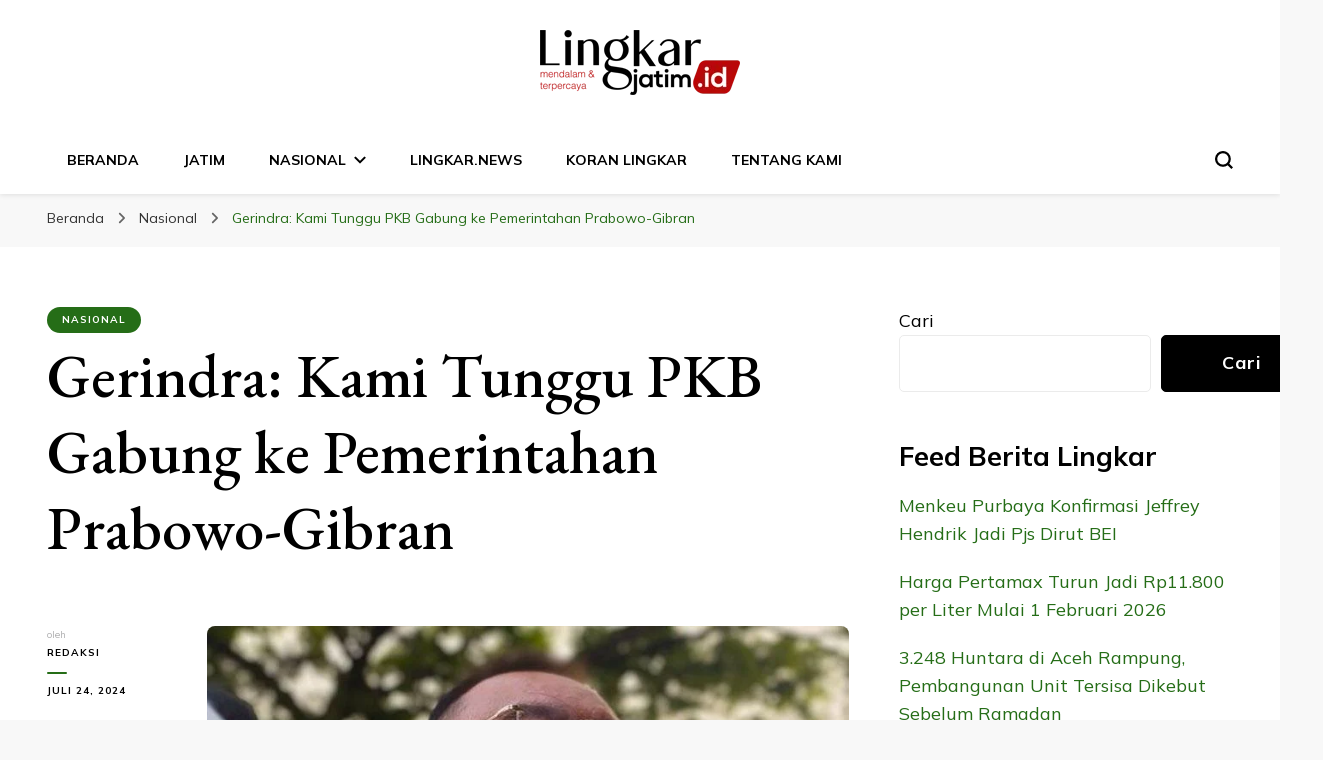

--- FILE ---
content_type: text/html; charset=UTF-8
request_url: https://lingkarjatim.id/nasional/gerindra-kami-tunggu-pkb-gabung-ke-pemerintahan-prabowo-gibran/
body_size: 23672
content:
    <!DOCTYPE html>
    <html lang="id" prefix="og: https://ogp.me/ns#">
    <head itemscope itemtype="http://schema.org/WebSite">
	    <meta charset="UTF-8">
    <meta name="viewport" content="width=device-width, initial-scale=1">
    <link rel="profile" href="http://gmpg.org/xfn/11">
    <script type="text/javascript">
/* <![CDATA[ */
(()=>{var e={};e.g=function(){if("object"==typeof globalThis)return globalThis;try{return this||new Function("return this")()}catch(e){if("object"==typeof window)return window}}(),function({ampUrl:n,isCustomizePreview:t,isAmpDevMode:r,noampQueryVarName:o,noampQueryVarValue:s,disabledStorageKey:i,mobileUserAgents:a,regexRegex:c}){if("undefined"==typeof sessionStorage)return;const d=new RegExp(c);if(!a.some((e=>{const n=e.match(d);return!(!n||!new RegExp(n[1],n[2]).test(navigator.userAgent))||navigator.userAgent.includes(e)})))return;e.g.addEventListener("DOMContentLoaded",(()=>{const e=document.getElementById("amp-mobile-version-switcher");if(!e)return;e.hidden=!1;const n=e.querySelector("a[href]");n&&n.addEventListener("click",(()=>{sessionStorage.removeItem(i)}))}));const g=r&&["paired-browsing-non-amp","paired-browsing-amp"].includes(window.name);if(sessionStorage.getItem(i)||t||g)return;const u=new URL(location.href),m=new URL(n);m.hash=u.hash,u.searchParams.has(o)&&s===u.searchParams.get(o)?sessionStorage.setItem(i,"1"):m.href!==u.href&&(window.stop(),location.replace(m.href))}({"ampUrl":"https:\/\/lingkarjatim.id\/nasional\/gerindra-kami-tunggu-pkb-gabung-ke-pemerintahan-prabowo-gibran\/?amp=1","noampQueryVarName":"noamp","noampQueryVarValue":"mobile","disabledStorageKey":"amp_mobile_redirect_disabled","mobileUserAgents":["Mobile","Android","Silk\/","Kindle","BlackBerry","Opera Mini","Opera Mobi"],"regexRegex":"^\\\/((?:.|\\n)+)\\\/([i]*)$","isCustomizePreview":false,"isAmpDevMode":false})})();
/* ]]> */
</script>

<!-- Optimasi Mesin Pencari oleh Rank Math - https://rankmath.com/ -->
<title>Gerindra: Kami Tunggu PKB Gabung ke Pemerintahan Prabowo-Gibran - LINGKAR JATIM</title>
<meta name="description" content="Jakarta, Lingkar.news – Ketua Harian Partai Gerindra Sufmi Dasco Ahmad mengaku bahwa partainya menunggu Partai Kebangkitan Bangsa (PKB) untuk bergabung ke"/>
<meta name="robots" content="follow, index, max-snippet:-1, max-video-preview:-1, max-image-preview:large"/>
<link rel="canonical" href="https://lingkarjatim.id/nasional/gerindra-kami-tunggu-pkb-gabung-ke-pemerintahan-prabowo-gibran/" />
<meta property="og:locale" content="id_ID" />
<meta property="og:type" content="article" />
<meta property="og:title" content="Gerindra: Kami Tunggu PKB Gabung ke Pemerintahan Prabowo-Gibran - LINGKAR JATIM" />
<meta property="og:description" content="Jakarta, Lingkar.news – Ketua Harian Partai Gerindra Sufmi Dasco Ahmad mengaku bahwa partainya menunggu Partai Kebangkitan Bangsa (PKB) untuk bergabung ke" />
<meta property="og:url" content="https://lingkarjatim.id/nasional/gerindra-kami-tunggu-pkb-gabung-ke-pemerintahan-prabowo-gibran/" />
<meta property="og:site_name" content="lingkarjatim.id" />
<meta property="article:publisher" content="https://www.facebook.com/lingkarjateng.id" />
<meta property="article:tag" content="Berita Jatim" />
<meta property="article:tag" content="Jatim hari Ini" />
<meta property="article:tag" content="Lingkar Jatim" />
<meta property="article:section" content="Nasional" />
<meta property="og:image" content="https://lingkarjatim.id/wp-content/uploads/2024/07/Sufmi-Dasco-Ahmad-saat-ditemui-di-kediaman-Ketua-Umum-Gerindra.jpg" />
<meta property="og:image:secure_url" content="https://lingkarjatim.id/wp-content/uploads/2024/07/Sufmi-Dasco-Ahmad-saat-ditemui-di-kediaman-Ketua-Umum-Gerindra.jpg" />
<meta property="og:image:width" content="750" />
<meta property="og:image:height" content="536" />
<meta property="og:image:alt" content="Gerindra: Kami Tunggu PKB Gabung ke Pemerintahan Prabowo-Gibran" />
<meta property="og:image:type" content="image/jpeg" />
<meta property="article:published_time" content="2024-07-24T22:00:06+07:00" />
<meta name="twitter:card" content="summary_large_image" />
<meta name="twitter:title" content="Gerindra: Kami Tunggu PKB Gabung ke Pemerintahan Prabowo-Gibran - LINGKAR JATIM" />
<meta name="twitter:description" content="Jakarta, Lingkar.news – Ketua Harian Partai Gerindra Sufmi Dasco Ahmad mengaku bahwa partainya menunggu Partai Kebangkitan Bangsa (PKB) untuk bergabung ke" />
<meta name="twitter:image" content="https://lingkarjatim.id/wp-content/uploads/2024/07/Sufmi-Dasco-Ahmad-saat-ditemui-di-kediaman-Ketua-Umum-Gerindra.jpg" />
<meta name="twitter:label1" content="Ditulis oleh" />
<meta name="twitter:data1" content="Redaksi" />
<meta name="twitter:label2" content="Waktunya membaca" />
<meta name="twitter:data2" content="1 menit" />
<script type="application/ld+json" class="rank-math-schema">{"@context":"https://schema.org","@graph":[{"@type":"Place","@id":"https://lingkarjatim.id/#place","geo":{"@type":"GeoCoordinates","latitude":"-6.9689556","longitude":"111.4168525"},"hasMap":"https://www.google.com/maps/search/?api=1&amp;query=-6.9689556,111.4168525","address":{"@type":"PostalAddress","streetAddress":"Jl. G.Sumbing No.1, Tempelan, Kecamatan Blora","addressLocality":"Kabupaten Blora","addressRegion":"Jawa Tengah","postalCode":"58211","addressCountry":"Indonesia"}},{"@type":["NewsMediaOrganization","Organization"],"@id":"https://lingkarjatim.id/#organization","name":"PT. Lingkar Madani Pers","url":"https://lingkarjatim.id","sameAs":["https://www.facebook.com/lingkarjateng.id"],"email":"seolingkarmedia@gmail.com","address":{"@type":"PostalAddress","streetAddress":"Jl. G.Sumbing No.1, Tempelan, Kecamatan Blora","addressLocality":"Kabupaten Blora","addressRegion":"Jawa Tengah","postalCode":"58211","addressCountry":"Indonesia"},"logo":{"@type":"ImageObject","@id":"https://lingkarjatim.id/#logo","url":"https://lingkarjatim.id/wp-content/uploads/2023/02/cropped-logo-lingkarjatim.png","contentUrl":"https://lingkarjatim.id/wp-content/uploads/2023/02/cropped-logo-lingkarjatim.png","caption":"lingkarjatim.id","inLanguage":"id","width":"200","height":"65"},"contactPoint":[{"@type":"ContactPoint","telephone":"+6285755448567","contactType":"sales"}],"location":{"@id":"https://lingkarjatim.id/#place"}},{"@type":"WebSite","@id":"https://lingkarjatim.id/#website","url":"https://lingkarjatim.id","name":"lingkarjatim.id","alternateName":"Lingkar","publisher":{"@id":"https://lingkarjatim.id/#organization"},"inLanguage":"id"},{"@type":"ImageObject","@id":"https://lingkarjatim.id/wp-content/uploads/2024/07/Sufmi-Dasco-Ahmad-saat-ditemui-di-kediaman-Ketua-Umum-Gerindra.jpg","url":"https://lingkarjatim.id/wp-content/uploads/2024/07/Sufmi-Dasco-Ahmad-saat-ditemui-di-kediaman-Ketua-Umum-Gerindra.jpg","width":"750","height":"536","inLanguage":"id"},{"@type":"BreadcrumbList","@id":"https://lingkarjatim.id/nasional/gerindra-kami-tunggu-pkb-gabung-ke-pemerintahan-prabowo-gibran/#breadcrumb","itemListElement":[{"@type":"ListItem","position":"1","item":{"@id":"https://lingkarjatim.id","name":"Home"}},{"@type":"ListItem","position":"2","item":{"@id":"https://lingkarjatim.id/nasional/","name":"Nasional"}},{"@type":"ListItem","position":"3","item":{"@id":"https://lingkarjatim.id/nasional/gerindra-kami-tunggu-pkb-gabung-ke-pemerintahan-prabowo-gibran/","name":"Gerindra: Kami Tunggu PKB Gabung ke Pemerintahan Prabowo-Gibran"}}]},{"@type":"WebPage","@id":"https://lingkarjatim.id/nasional/gerindra-kami-tunggu-pkb-gabung-ke-pemerintahan-prabowo-gibran/#webpage","url":"https://lingkarjatim.id/nasional/gerindra-kami-tunggu-pkb-gabung-ke-pemerintahan-prabowo-gibran/","name":"Gerindra: Kami Tunggu PKB Gabung ke Pemerintahan Prabowo-Gibran - LINGKAR JATIM","datePublished":"2024-07-24T22:00:06+07:00","dateModified":"2024-07-24T22:00:06+07:00","isPartOf":{"@id":"https://lingkarjatim.id/#website"},"primaryImageOfPage":{"@id":"https://lingkarjatim.id/wp-content/uploads/2024/07/Sufmi-Dasco-Ahmad-saat-ditemui-di-kediaman-Ketua-Umum-Gerindra.jpg"},"inLanguage":"id","breadcrumb":{"@id":"https://lingkarjatim.id/nasional/gerindra-kami-tunggu-pkb-gabung-ke-pemerintahan-prabowo-gibran/#breadcrumb"}},{"@type":"Person","@id":"https://lingkarjatim.id/author/anasmakrufgmail-com/","name":"Redaksi","url":"https://lingkarjatim.id/author/anasmakrufgmail-com/","image":{"@type":"ImageObject","@id":"https://secure.gravatar.com/avatar/2acd1788dce4a1572e61f34a5e02fa7e8cdc4a2f2eaa5c81d93f2fa98dfad430?s=96&amp;d=mm&amp;r=g","url":"https://secure.gravatar.com/avatar/2acd1788dce4a1572e61f34a5e02fa7e8cdc4a2f2eaa5c81d93f2fa98dfad430?s=96&amp;d=mm&amp;r=g","caption":"Redaksi","inLanguage":"id"},"sameAs":["http://lingkarjatim.id"],"worksFor":{"@id":"https://lingkarjatim.id/#organization"}},{"@type":"NewsArticle","headline":"Gerindra: Kami Tunggu PKB Gabung ke Pemerintahan Prabowo-Gibran - LINGKAR JATIM","datePublished":"2024-07-24T22:00:06+07:00","dateModified":"2024-07-24T22:00:06+07:00","articleSection":"Nasional","author":{"@id":"https://lingkarjatim.id/author/anasmakrufgmail-com/","name":"Redaksi"},"publisher":{"@id":"https://lingkarjatim.id/#organization"},"description":"Jakarta, Lingkar.news \u2013 Ketua Harian Partai Gerindra Sufmi Dasco Ahmad mengaku bahwa partainya menunggu Partai Kebangkitan Bangsa (PKB) untuk bergabung ke","name":"Gerindra: Kami Tunggu PKB Gabung ke Pemerintahan Prabowo-Gibran - LINGKAR JATIM","@id":"https://lingkarjatim.id/nasional/gerindra-kami-tunggu-pkb-gabung-ke-pemerintahan-prabowo-gibran/#richSnippet","isPartOf":{"@id":"https://lingkarjatim.id/nasional/gerindra-kami-tunggu-pkb-gabung-ke-pemerintahan-prabowo-gibran/#webpage"},"image":{"@id":"https://lingkarjatim.id/wp-content/uploads/2024/07/Sufmi-Dasco-Ahmad-saat-ditemui-di-kediaman-Ketua-Umum-Gerindra.jpg"},"inLanguage":"id","mainEntityOfPage":{"@id":"https://lingkarjatim.id/nasional/gerindra-kami-tunggu-pkb-gabung-ke-pemerintahan-prabowo-gibran/#webpage"}}]}</script>
<!-- /Plugin WordPress Rank Math SEO -->

<link rel='dns-prefetch' href='//stats.wp.com' />
<link rel='dns-prefetch' href='//fonts.googleapis.com' />
<link rel="alternate" type="application/rss+xml" title="LINGKAR JATIM &raquo; Feed" href="https://lingkarjatim.id/feed/" />
<link rel="alternate" type="application/rss+xml" title="LINGKAR JATIM &raquo; Umpan Komentar" href="https://lingkarjatim.id/comments/feed/" />
<link rel="alternate" title="oEmbed (JSON)" type="application/json+oembed" href="https://lingkarjatim.id/wp-json/oembed/1.0/embed?url=https%3A%2F%2Flingkarjatim.id%2Fnasional%2Fgerindra-kami-tunggu-pkb-gabung-ke-pemerintahan-prabowo-gibran%2F" />
<link rel="alternate" title="oEmbed (XML)" type="text/xml+oembed" href="https://lingkarjatim.id/wp-json/oembed/1.0/embed?url=https%3A%2F%2Flingkarjatim.id%2Fnasional%2Fgerindra-kami-tunggu-pkb-gabung-ke-pemerintahan-prabowo-gibran%2F&#038;format=xml" />
<style id='wp-img-auto-sizes-contain-inline-css' type='text/css'>
img:is([sizes=auto i],[sizes^="auto," i]){contain-intrinsic-size:3000px 1500px}
/*# sourceURL=wp-img-auto-sizes-contain-inline-css */
</style>
<style id='wp-emoji-styles-inline-css' type='text/css'>

	img.wp-smiley, img.emoji {
		display: inline !important;
		border: none !important;
		box-shadow: none !important;
		height: 1em !important;
		width: 1em !important;
		margin: 0 0.07em !important;
		vertical-align: -0.1em !important;
		background: none !important;
		padding: 0 !important;
	}
/*# sourceURL=wp-emoji-styles-inline-css */
</style>
<style id='wp-block-library-inline-css' type='text/css'>
:root{--wp-block-synced-color:#7a00df;--wp-block-synced-color--rgb:122,0,223;--wp-bound-block-color:var(--wp-block-synced-color);--wp-editor-canvas-background:#ddd;--wp-admin-theme-color:#007cba;--wp-admin-theme-color--rgb:0,124,186;--wp-admin-theme-color-darker-10:#006ba1;--wp-admin-theme-color-darker-10--rgb:0,107,160.5;--wp-admin-theme-color-darker-20:#005a87;--wp-admin-theme-color-darker-20--rgb:0,90,135;--wp-admin-border-width-focus:2px}@media (min-resolution:192dpi){:root{--wp-admin-border-width-focus:1.5px}}.wp-element-button{cursor:pointer}:root .has-very-light-gray-background-color{background-color:#eee}:root .has-very-dark-gray-background-color{background-color:#313131}:root .has-very-light-gray-color{color:#eee}:root .has-very-dark-gray-color{color:#313131}:root .has-vivid-green-cyan-to-vivid-cyan-blue-gradient-background{background:linear-gradient(135deg,#00d084,#0693e3)}:root .has-purple-crush-gradient-background{background:linear-gradient(135deg,#34e2e4,#4721fb 50%,#ab1dfe)}:root .has-hazy-dawn-gradient-background{background:linear-gradient(135deg,#faaca8,#dad0ec)}:root .has-subdued-olive-gradient-background{background:linear-gradient(135deg,#fafae1,#67a671)}:root .has-atomic-cream-gradient-background{background:linear-gradient(135deg,#fdd79a,#004a59)}:root .has-nightshade-gradient-background{background:linear-gradient(135deg,#330968,#31cdcf)}:root .has-midnight-gradient-background{background:linear-gradient(135deg,#020381,#2874fc)}:root{--wp--preset--font-size--normal:16px;--wp--preset--font-size--huge:42px}.has-regular-font-size{font-size:1em}.has-larger-font-size{font-size:2.625em}.has-normal-font-size{font-size:var(--wp--preset--font-size--normal)}.has-huge-font-size{font-size:var(--wp--preset--font-size--huge)}.has-text-align-center{text-align:center}.has-text-align-left{text-align:left}.has-text-align-right{text-align:right}.has-fit-text{white-space:nowrap!important}#end-resizable-editor-section{display:none}.aligncenter{clear:both}.items-justified-left{justify-content:flex-start}.items-justified-center{justify-content:center}.items-justified-right{justify-content:flex-end}.items-justified-space-between{justify-content:space-between}.screen-reader-text{border:0;clip-path:inset(50%);height:1px;margin:-1px;overflow:hidden;padding:0;position:absolute;width:1px;word-wrap:normal!important}.screen-reader-text:focus{background-color:#ddd;clip-path:none;color:#444;display:block;font-size:1em;height:auto;left:5px;line-height:normal;padding:15px 23px 14px;text-decoration:none;top:5px;width:auto;z-index:100000}html :where(.has-border-color){border-style:solid}html :where([style*=border-top-color]){border-top-style:solid}html :where([style*=border-right-color]){border-right-style:solid}html :where([style*=border-bottom-color]){border-bottom-style:solid}html :where([style*=border-left-color]){border-left-style:solid}html :where([style*=border-width]){border-style:solid}html :where([style*=border-top-width]){border-top-style:solid}html :where([style*=border-right-width]){border-right-style:solid}html :where([style*=border-bottom-width]){border-bottom-style:solid}html :where([style*=border-left-width]){border-left-style:solid}html :where(img[class*=wp-image-]){height:auto;max-width:100%}:where(figure){margin:0 0 1em}html :where(.is-position-sticky){--wp-admin--admin-bar--position-offset:var(--wp-admin--admin-bar--height,0px)}@media screen and (max-width:600px){html :where(.is-position-sticky){--wp-admin--admin-bar--position-offset:0px}}

/*# sourceURL=wp-block-library-inline-css */
</style><style id='wp-block-archives-inline-css' type='text/css'>
.wp-block-archives{box-sizing:border-box}.wp-block-archives-dropdown label{display:block}
/*# sourceURL=https://lingkarjatim.id/wp-includes/blocks/archives/style.min.css */
</style>
<style id='wp-block-heading-inline-css' type='text/css'>
h1:where(.wp-block-heading).has-background,h2:where(.wp-block-heading).has-background,h3:where(.wp-block-heading).has-background,h4:where(.wp-block-heading).has-background,h5:where(.wp-block-heading).has-background,h6:where(.wp-block-heading).has-background{padding:1.25em 2.375em}h1.has-text-align-left[style*=writing-mode]:where([style*=vertical-lr]),h1.has-text-align-right[style*=writing-mode]:where([style*=vertical-rl]),h2.has-text-align-left[style*=writing-mode]:where([style*=vertical-lr]),h2.has-text-align-right[style*=writing-mode]:where([style*=vertical-rl]),h3.has-text-align-left[style*=writing-mode]:where([style*=vertical-lr]),h3.has-text-align-right[style*=writing-mode]:where([style*=vertical-rl]),h4.has-text-align-left[style*=writing-mode]:where([style*=vertical-lr]),h4.has-text-align-right[style*=writing-mode]:where([style*=vertical-rl]),h5.has-text-align-left[style*=writing-mode]:where([style*=vertical-lr]),h5.has-text-align-right[style*=writing-mode]:where([style*=vertical-rl]),h6.has-text-align-left[style*=writing-mode]:where([style*=vertical-lr]),h6.has-text-align-right[style*=writing-mode]:where([style*=vertical-rl]){rotate:180deg}
/*# sourceURL=https://lingkarjatim.id/wp-includes/blocks/heading/style.min.css */
</style>
<style id='wp-block-latest-posts-inline-css' type='text/css'>
.wp-block-latest-posts{box-sizing:border-box}.wp-block-latest-posts.alignleft{margin-right:2em}.wp-block-latest-posts.alignright{margin-left:2em}.wp-block-latest-posts.wp-block-latest-posts__list{list-style:none}.wp-block-latest-posts.wp-block-latest-posts__list li{clear:both;overflow-wrap:break-word}.wp-block-latest-posts.is-grid{display:flex;flex-wrap:wrap}.wp-block-latest-posts.is-grid li{margin:0 1.25em 1.25em 0;width:100%}@media (min-width:600px){.wp-block-latest-posts.columns-2 li{width:calc(50% - .625em)}.wp-block-latest-posts.columns-2 li:nth-child(2n){margin-right:0}.wp-block-latest-posts.columns-3 li{width:calc(33.33333% - .83333em)}.wp-block-latest-posts.columns-3 li:nth-child(3n){margin-right:0}.wp-block-latest-posts.columns-4 li{width:calc(25% - .9375em)}.wp-block-latest-posts.columns-4 li:nth-child(4n){margin-right:0}.wp-block-latest-posts.columns-5 li{width:calc(20% - 1em)}.wp-block-latest-posts.columns-5 li:nth-child(5n){margin-right:0}.wp-block-latest-posts.columns-6 li{width:calc(16.66667% - 1.04167em)}.wp-block-latest-posts.columns-6 li:nth-child(6n){margin-right:0}}:root :where(.wp-block-latest-posts.is-grid){padding:0}:root :where(.wp-block-latest-posts.wp-block-latest-posts__list){padding-left:0}.wp-block-latest-posts__post-author,.wp-block-latest-posts__post-date{display:block;font-size:.8125em}.wp-block-latest-posts__post-excerpt,.wp-block-latest-posts__post-full-content{margin-bottom:1em;margin-top:.5em}.wp-block-latest-posts__featured-image a{display:inline-block}.wp-block-latest-posts__featured-image img{height:auto;max-width:100%;width:auto}.wp-block-latest-posts__featured-image.alignleft{float:left;margin-right:1em}.wp-block-latest-posts__featured-image.alignright{float:right;margin-left:1em}.wp-block-latest-posts__featured-image.aligncenter{margin-bottom:1em;text-align:center}
/*# sourceURL=https://lingkarjatim.id/wp-includes/blocks/latest-posts/style.min.css */
</style>
<style id='wp-block-rss-inline-css' type='text/css'>
ul.wp-block-rss.alignleft{margin-right:2em}ul.wp-block-rss.alignright{margin-left:2em}ul.wp-block-rss.is-grid{display:flex;flex-wrap:wrap;padding:0}ul.wp-block-rss.is-grid li{margin:0 1em 1em 0;width:100%}@media (min-width:600px){ul.wp-block-rss.columns-2 li{width:calc(50% - 1em)}ul.wp-block-rss.columns-3 li{width:calc(33.33333% - 1em)}ul.wp-block-rss.columns-4 li{width:calc(25% - 1em)}ul.wp-block-rss.columns-5 li{width:calc(20% - 1em)}ul.wp-block-rss.columns-6 li{width:calc(16.66667% - 1em)}}.wp-block-rss__item-author,.wp-block-rss__item-publish-date{display:block;font-size:.8125em}.wp-block-rss{box-sizing:border-box;list-style:none;padding:0}
/*# sourceURL=https://lingkarjatim.id/wp-includes/blocks/rss/style.min.css */
</style>
<style id='wp-block-search-inline-css' type='text/css'>
.wp-block-search__button{margin-left:10px;word-break:normal}.wp-block-search__button.has-icon{line-height:0}.wp-block-search__button svg{height:1.25em;min-height:24px;min-width:24px;width:1.25em;fill:currentColor;vertical-align:text-bottom}:where(.wp-block-search__button){border:1px solid #ccc;padding:6px 10px}.wp-block-search__inside-wrapper{display:flex;flex:auto;flex-wrap:nowrap;max-width:100%}.wp-block-search__label{width:100%}.wp-block-search.wp-block-search__button-only .wp-block-search__button{box-sizing:border-box;display:flex;flex-shrink:0;justify-content:center;margin-left:0;max-width:100%}.wp-block-search.wp-block-search__button-only .wp-block-search__inside-wrapper{min-width:0!important;transition-property:width}.wp-block-search.wp-block-search__button-only .wp-block-search__input{flex-basis:100%;transition-duration:.3s}.wp-block-search.wp-block-search__button-only.wp-block-search__searchfield-hidden,.wp-block-search.wp-block-search__button-only.wp-block-search__searchfield-hidden .wp-block-search__inside-wrapper{overflow:hidden}.wp-block-search.wp-block-search__button-only.wp-block-search__searchfield-hidden .wp-block-search__input{border-left-width:0!important;border-right-width:0!important;flex-basis:0;flex-grow:0;margin:0;min-width:0!important;padding-left:0!important;padding-right:0!important;width:0!important}:where(.wp-block-search__input){appearance:none;border:1px solid #949494;flex-grow:1;font-family:inherit;font-size:inherit;font-style:inherit;font-weight:inherit;letter-spacing:inherit;line-height:inherit;margin-left:0;margin-right:0;min-width:3rem;padding:8px;text-decoration:unset!important;text-transform:inherit}:where(.wp-block-search__button-inside .wp-block-search__inside-wrapper){background-color:#fff;border:1px solid #949494;box-sizing:border-box;padding:4px}:where(.wp-block-search__button-inside .wp-block-search__inside-wrapper) .wp-block-search__input{border:none;border-radius:0;padding:0 4px}:where(.wp-block-search__button-inside .wp-block-search__inside-wrapper) .wp-block-search__input:focus{outline:none}:where(.wp-block-search__button-inside .wp-block-search__inside-wrapper) :where(.wp-block-search__button){padding:4px 8px}.wp-block-search.aligncenter .wp-block-search__inside-wrapper{margin:auto}.wp-block[data-align=right] .wp-block-search.wp-block-search__button-only .wp-block-search__inside-wrapper{float:right}
/*# sourceURL=https://lingkarjatim.id/wp-includes/blocks/search/style.min.css */
</style>
<style id='wp-block-group-inline-css' type='text/css'>
.wp-block-group{box-sizing:border-box}:where(.wp-block-group.wp-block-group-is-layout-constrained){position:relative}
/*# sourceURL=https://lingkarjatim.id/wp-includes/blocks/group/style.min.css */
</style>
<style id='global-styles-inline-css' type='text/css'>
:root{--wp--preset--aspect-ratio--square: 1;--wp--preset--aspect-ratio--4-3: 4/3;--wp--preset--aspect-ratio--3-4: 3/4;--wp--preset--aspect-ratio--3-2: 3/2;--wp--preset--aspect-ratio--2-3: 2/3;--wp--preset--aspect-ratio--16-9: 16/9;--wp--preset--aspect-ratio--9-16: 9/16;--wp--preset--color--black: #000000;--wp--preset--color--cyan-bluish-gray: #abb8c3;--wp--preset--color--white: #ffffff;--wp--preset--color--pale-pink: #f78da7;--wp--preset--color--vivid-red: #cf2e2e;--wp--preset--color--luminous-vivid-orange: #ff6900;--wp--preset--color--luminous-vivid-amber: #fcb900;--wp--preset--color--light-green-cyan: #7bdcb5;--wp--preset--color--vivid-green-cyan: #00d084;--wp--preset--color--pale-cyan-blue: #8ed1fc;--wp--preset--color--vivid-cyan-blue: #0693e3;--wp--preset--color--vivid-purple: #9b51e0;--wp--preset--gradient--vivid-cyan-blue-to-vivid-purple: linear-gradient(135deg,rgb(6,147,227) 0%,rgb(155,81,224) 100%);--wp--preset--gradient--light-green-cyan-to-vivid-green-cyan: linear-gradient(135deg,rgb(122,220,180) 0%,rgb(0,208,130) 100%);--wp--preset--gradient--luminous-vivid-amber-to-luminous-vivid-orange: linear-gradient(135deg,rgb(252,185,0) 0%,rgb(255,105,0) 100%);--wp--preset--gradient--luminous-vivid-orange-to-vivid-red: linear-gradient(135deg,rgb(255,105,0) 0%,rgb(207,46,46) 100%);--wp--preset--gradient--very-light-gray-to-cyan-bluish-gray: linear-gradient(135deg,rgb(238,238,238) 0%,rgb(169,184,195) 100%);--wp--preset--gradient--cool-to-warm-spectrum: linear-gradient(135deg,rgb(74,234,220) 0%,rgb(151,120,209) 20%,rgb(207,42,186) 40%,rgb(238,44,130) 60%,rgb(251,105,98) 80%,rgb(254,248,76) 100%);--wp--preset--gradient--blush-light-purple: linear-gradient(135deg,rgb(255,206,236) 0%,rgb(152,150,240) 100%);--wp--preset--gradient--blush-bordeaux: linear-gradient(135deg,rgb(254,205,165) 0%,rgb(254,45,45) 50%,rgb(107,0,62) 100%);--wp--preset--gradient--luminous-dusk: linear-gradient(135deg,rgb(255,203,112) 0%,rgb(199,81,192) 50%,rgb(65,88,208) 100%);--wp--preset--gradient--pale-ocean: linear-gradient(135deg,rgb(255,245,203) 0%,rgb(182,227,212) 50%,rgb(51,167,181) 100%);--wp--preset--gradient--electric-grass: linear-gradient(135deg,rgb(202,248,128) 0%,rgb(113,206,126) 100%);--wp--preset--gradient--midnight: linear-gradient(135deg,rgb(2,3,129) 0%,rgb(40,116,252) 100%);--wp--preset--font-size--small: 13px;--wp--preset--font-size--medium: 20px;--wp--preset--font-size--large: 36px;--wp--preset--font-size--x-large: 42px;--wp--preset--spacing--20: 0.44rem;--wp--preset--spacing--30: 0.67rem;--wp--preset--spacing--40: 1rem;--wp--preset--spacing--50: 1.5rem;--wp--preset--spacing--60: 2.25rem;--wp--preset--spacing--70: 3.38rem;--wp--preset--spacing--80: 5.06rem;--wp--preset--shadow--natural: 6px 6px 9px rgba(0, 0, 0, 0.2);--wp--preset--shadow--deep: 12px 12px 50px rgba(0, 0, 0, 0.4);--wp--preset--shadow--sharp: 6px 6px 0px rgba(0, 0, 0, 0.2);--wp--preset--shadow--outlined: 6px 6px 0px -3px rgb(255, 255, 255), 6px 6px rgb(0, 0, 0);--wp--preset--shadow--crisp: 6px 6px 0px rgb(0, 0, 0);}:where(.is-layout-flex){gap: 0.5em;}:where(.is-layout-grid){gap: 0.5em;}body .is-layout-flex{display: flex;}.is-layout-flex{flex-wrap: wrap;align-items: center;}.is-layout-flex > :is(*, div){margin: 0;}body .is-layout-grid{display: grid;}.is-layout-grid > :is(*, div){margin: 0;}:where(.wp-block-columns.is-layout-flex){gap: 2em;}:where(.wp-block-columns.is-layout-grid){gap: 2em;}:where(.wp-block-post-template.is-layout-flex){gap: 1.25em;}:where(.wp-block-post-template.is-layout-grid){gap: 1.25em;}.has-black-color{color: var(--wp--preset--color--black) !important;}.has-cyan-bluish-gray-color{color: var(--wp--preset--color--cyan-bluish-gray) !important;}.has-white-color{color: var(--wp--preset--color--white) !important;}.has-pale-pink-color{color: var(--wp--preset--color--pale-pink) !important;}.has-vivid-red-color{color: var(--wp--preset--color--vivid-red) !important;}.has-luminous-vivid-orange-color{color: var(--wp--preset--color--luminous-vivid-orange) !important;}.has-luminous-vivid-amber-color{color: var(--wp--preset--color--luminous-vivid-amber) !important;}.has-light-green-cyan-color{color: var(--wp--preset--color--light-green-cyan) !important;}.has-vivid-green-cyan-color{color: var(--wp--preset--color--vivid-green-cyan) !important;}.has-pale-cyan-blue-color{color: var(--wp--preset--color--pale-cyan-blue) !important;}.has-vivid-cyan-blue-color{color: var(--wp--preset--color--vivid-cyan-blue) !important;}.has-vivid-purple-color{color: var(--wp--preset--color--vivid-purple) !important;}.has-black-background-color{background-color: var(--wp--preset--color--black) !important;}.has-cyan-bluish-gray-background-color{background-color: var(--wp--preset--color--cyan-bluish-gray) !important;}.has-white-background-color{background-color: var(--wp--preset--color--white) !important;}.has-pale-pink-background-color{background-color: var(--wp--preset--color--pale-pink) !important;}.has-vivid-red-background-color{background-color: var(--wp--preset--color--vivid-red) !important;}.has-luminous-vivid-orange-background-color{background-color: var(--wp--preset--color--luminous-vivid-orange) !important;}.has-luminous-vivid-amber-background-color{background-color: var(--wp--preset--color--luminous-vivid-amber) !important;}.has-light-green-cyan-background-color{background-color: var(--wp--preset--color--light-green-cyan) !important;}.has-vivid-green-cyan-background-color{background-color: var(--wp--preset--color--vivid-green-cyan) !important;}.has-pale-cyan-blue-background-color{background-color: var(--wp--preset--color--pale-cyan-blue) !important;}.has-vivid-cyan-blue-background-color{background-color: var(--wp--preset--color--vivid-cyan-blue) !important;}.has-vivid-purple-background-color{background-color: var(--wp--preset--color--vivid-purple) !important;}.has-black-border-color{border-color: var(--wp--preset--color--black) !important;}.has-cyan-bluish-gray-border-color{border-color: var(--wp--preset--color--cyan-bluish-gray) !important;}.has-white-border-color{border-color: var(--wp--preset--color--white) !important;}.has-pale-pink-border-color{border-color: var(--wp--preset--color--pale-pink) !important;}.has-vivid-red-border-color{border-color: var(--wp--preset--color--vivid-red) !important;}.has-luminous-vivid-orange-border-color{border-color: var(--wp--preset--color--luminous-vivid-orange) !important;}.has-luminous-vivid-amber-border-color{border-color: var(--wp--preset--color--luminous-vivid-amber) !important;}.has-light-green-cyan-border-color{border-color: var(--wp--preset--color--light-green-cyan) !important;}.has-vivid-green-cyan-border-color{border-color: var(--wp--preset--color--vivid-green-cyan) !important;}.has-pale-cyan-blue-border-color{border-color: var(--wp--preset--color--pale-cyan-blue) !important;}.has-vivid-cyan-blue-border-color{border-color: var(--wp--preset--color--vivid-cyan-blue) !important;}.has-vivid-purple-border-color{border-color: var(--wp--preset--color--vivid-purple) !important;}.has-vivid-cyan-blue-to-vivid-purple-gradient-background{background: var(--wp--preset--gradient--vivid-cyan-blue-to-vivid-purple) !important;}.has-light-green-cyan-to-vivid-green-cyan-gradient-background{background: var(--wp--preset--gradient--light-green-cyan-to-vivid-green-cyan) !important;}.has-luminous-vivid-amber-to-luminous-vivid-orange-gradient-background{background: var(--wp--preset--gradient--luminous-vivid-amber-to-luminous-vivid-orange) !important;}.has-luminous-vivid-orange-to-vivid-red-gradient-background{background: var(--wp--preset--gradient--luminous-vivid-orange-to-vivid-red) !important;}.has-very-light-gray-to-cyan-bluish-gray-gradient-background{background: var(--wp--preset--gradient--very-light-gray-to-cyan-bluish-gray) !important;}.has-cool-to-warm-spectrum-gradient-background{background: var(--wp--preset--gradient--cool-to-warm-spectrum) !important;}.has-blush-light-purple-gradient-background{background: var(--wp--preset--gradient--blush-light-purple) !important;}.has-blush-bordeaux-gradient-background{background: var(--wp--preset--gradient--blush-bordeaux) !important;}.has-luminous-dusk-gradient-background{background: var(--wp--preset--gradient--luminous-dusk) !important;}.has-pale-ocean-gradient-background{background: var(--wp--preset--gradient--pale-ocean) !important;}.has-electric-grass-gradient-background{background: var(--wp--preset--gradient--electric-grass) !important;}.has-midnight-gradient-background{background: var(--wp--preset--gradient--midnight) !important;}.has-small-font-size{font-size: var(--wp--preset--font-size--small) !important;}.has-medium-font-size{font-size: var(--wp--preset--font-size--medium) !important;}.has-large-font-size{font-size: var(--wp--preset--font-size--large) !important;}.has-x-large-font-size{font-size: var(--wp--preset--font-size--x-large) !important;}
/*# sourceURL=global-styles-inline-css */
</style>

<style id='classic-theme-styles-inline-css' type='text/css'>
/*! This file is auto-generated */
.wp-block-button__link{color:#fff;background-color:#32373c;border-radius:9999px;box-shadow:none;text-decoration:none;padding:calc(.667em + 2px) calc(1.333em + 2px);font-size:1.125em}.wp-block-file__button{background:#32373c;color:#fff;text-decoration:none}
/*# sourceURL=/wp-includes/css/classic-themes.min.css */
</style>
<link rel='stylesheet' id='owl-carousel-css' href='https://lingkarjatim.id/wp-content/themes/blossom-pin/css/owl.carousel.min.css?ver=2.2.1' type='text/css' media='all' />
<link crossorigin="anonymous" rel='stylesheet' id='blossom-pin-google-fonts-css' href='https://fonts.googleapis.com/css?family=Mulish%3A200%2C300%2Cregular%2C500%2C600%2C700%2C800%2C900%2C200italic%2C300italic%2Citalic%2C500italic%2C600italic%2C700italic%2C800italic%2C900italic%7CEB+Garamond%3Aregular%2C500%2C600%2C700%2C800%2Citalic%2C500italic%2C600italic%2C700italic%2C800italic%7CCormorant+Garamond%3Aregular' type='text/css' media='all' />
<link rel='stylesheet' id='blossom-pinit-parent-style-css' href='https://lingkarjatim.id/wp-content/themes/blossom-pin/style.css?ver=6.9' type='text/css' media='all' />
<link rel='stylesheet' id='blossom-pin-css' href='https://lingkarjatim.id/wp-content/themes/blossom-pinit/style.css?ver=1.0.5' type='text/css' media='all' />
<style id='blossom-pin-inline-css' type='text/css'>

    
    /*Typography*/

    body,
    button,
    input,
    select,
    optgroup,
    textarea,
    .woocommerce div.product .woocommerce-tabs .panel{
        font-family : Mulish;
        font-size   : 18px;        
    }
    
    .site-header .site-branding .site-title,
    .single-header .site-branding .site-title,
    .mobile-header .mobile-site-header .site-branding .site-title{
        font-family : Cormorant Garamond;
        font-weight : 400;
        font-style  : normal;
    }

    .newsletter-section .blossomthemes-email-newsletter-wrapper .text-holder h3,
    .newsletter-section .blossomthemes-email-newsletter-wrapper.bg-img .text-holder h3,
    .single .navigation .post-title,
    .woocommerce div.product .woocommerce-tabs .panel h2,
    .woocommerce div.product .product_title,
    #primary .post .entry-content blockquote cite, 
    #primary .page .entry-content blockquote cite{
        font-family : Mulish;
    }
    
    /*Color Scheme*/
    a, 
    .main-navigation ul li a:hover,
    .main-navigation ul .current-menu-item > a,
    .main-navigation ul li:hover > a, 
    .site-header .site-branding .site-title a:hover, 
    .site-header .social-networks ul li a:hover, 
    .banner-slider .item .text-holder .entry-title a:hover, 
    .blog #primary .post .entry-header .entry-title a:hover, 
    .blog #primary .post .entry-footer .read-more:hover, 
    .blog #primary .post .entry-footer .edit-link a:hover, 
    .blog #primary .post .bottom .posted-on a:hover, 
    .newsletter-section .social-networks ul li a:hover, 
    .instagram-section .profile-link:hover, 
    .search #primary .search-post .entry-header .entry-title a:hover,
     .archive #primary .post .entry-header .entry-title a:hover, 
     .search #primary .search-post .entry-footer .posted-on a:hover,
     .archive #primary .post .entry-footer .posted-on a:hover, 
     .single #primary .post .holder .meta-info .entry-meta a:hover, 
    .single-header .site-branding .site-title a:hover, 
    .single-header .social-networks ul li a:hover, 
    .comments-area .comment-body .text-holder .top .comment-metadata a:hover, 
    .comments-area .comment-body .text-holder .reply a:hover, 
    .recommended-post .post .entry-header .entry-title a:hover, 
    .error-wrapper .error-holder h3, 
    .widget_bttk_popular_post ul li .entry-header .entry-title a:hover,
     .widget_bttk_pro_recent_post ul li .entry-header .entry-title a:hover, 
     .widget_bttk_popular_post ul li .entry-header .entry-meta a:hover,
     .widget_bttk_pro_recent_post ul li .entry-header .entry-meta a:hover,
     .widget_bttk_popular_post .style-two li .entry-header .cat-links a:hover,
     .widget_bttk_pro_recent_post .style-two li .entry-header .cat-links a:hover,
     .widget_bttk_popular_post .style-three li .entry-header .cat-links a:hover,
     .widget_bttk_pro_recent_post .style-three li .entry-header .cat-links a:hover, 
     .widget_recent_entries ul li:before, 
     .widget_recent_entries ul li a:hover, 
    .widget_recent_comments ul li:before, 
    .widget_bttk_posts_category_slider_widget .carousel-title .cat-links a:hover, 
    .widget_bttk_posts_category_slider_widget .carousel-title .title a:hover, 
    .site-footer .footer-b .footer-nav ul li a:hover, 
    .single .navigation a:hover .post-title, 
    .page-template-blossom-portfolio .portfolio-holder .portfolio-sorting .is-checked, 
    .portfolio-item a:hover, 
    .single-blossom-portfolio .post-navigation .nav-previous a:hover,
     .single-blossom-portfolio .post-navigation .nav-next a:hover, 
     .mobile-header .mobile-site-header .site-branding .site-title a:hover, 
    .mobile-menu .main-navigation ul li:hover svg, 
    .main-navigation ul ul li a:hover, 
    .main-navigation ul ul li:hover > a, 
    .main-navigation ul ul .current-menu-item > a, 
    .main-navigation ul ul .current-menu-ancestor > a, 
    .main-navigation ul ul .current_page_item > a, 
    .main-navigation ul ul .current_page_ancestor > a, 
    .mobile-menu .main-navigation ul ul li a:hover,
    .mobile-menu .main-navigation ul ul li:hover > a, 
    .mobile-menu .social-networks ul li a:hover, 
    .site-main .blossom-portfolio .entry-title a:hover, 
    .site-main .blossom-portfolio .entry-footer .posted-on a:hover, 
    #crumbs a:hover, #crumbs .current a,
    .underline .entry-content a:hover{
        color: #256d17;
    }

    .blog #primary .post .entry-header .category a,
    .widget .widget-title::after,
    .widget_bttk_custom_categories ul li a:hover .post-count,
    .widget_blossomtheme_companion_cta_widget .text-holder .button-wrap .btn-cta,
    .widget_blossomtheme_featured_page_widget .text-holder .btn-readmore:hover,
    .widget_bttk_icon_text_widget .text-holder .btn-readmore:hover,
    .widget_bttk_image_text_widget ul li .btn-readmore:hover,
    .newsletter-section,
    .single .post-entry-header .category a,
    .single #primary .post .holder .meta-info .entry-meta .byline:after,
    .recommended-post .post .entry-header .category a,
    .search #primary .search-post .entry-header .category a,
    .archive #primary .post .entry-header .category a,
    .banner-slider .item .text-holder .category a,
    .back-to-top,
    .single-header .progress-bar,
    .widget_bttk_author_bio .readmore:hover,
    .banner-layout-two .text-holder .category a, 
    .banner-layout-two .text-holder .category span,
    .banner-layout-two .item,
    .banner .banner-caption .banner-link:hover,
    .banner-slider .item{
        background: #256d17;
    }

    .blog #primary .post .entry-footer .read-more:hover,
    .blog #primary .post .entry-footer .edit-link a:hover{
        border-bottom-color: #256d17;
        color: #256d17;
    }

    button:hover,
    input[type="button"]:hover,
    input[type="reset"]:hover,
    input[type="submit"]:hover,
    .error-wrapper .error-holder .btn-home a:hover,
    .posts-navigation .nav-next:hover,
    .posts-navigation .nav-previous:hover{
        background: #256d17;
        border-color: #256d17;
    }

    .blog #primary .post .entry-header .entry-title a, 
    .banner-layout-two .text-holder .entry-title a,
    .banner-slider .item .text-holder .entry-title a{
        background-image: linear-gradient(180deg, transparent 95%,  #256d17 0);
    }

    @media screen and (max-width: 1024px) {
        .main-navigation ul ul li a:hover, 
        .main-navigation ul ul li:hover > a, 
        .main-navigation ul ul .current-menu-item > a, 
        .main-navigation ul ul .current-menu-ancestor > a, 
        .main-navigation ul ul .current_page_item > a, 
        .main-navigation ul ul .current_page_ancestor > a {
            color: #256d17 !important;
        }
    }

    /*Typography*/
    .banner-slider .item .text-holder .entry-title,
    .blog #primary .post .entry-header .entry-title,
    .widget_bttk_popular_post ul li .entry-header .entry-title,
    .widget_bttk_pro_recent_post ul li .entry-header .entry-title,
    .blossomthemes-email-newsletter-wrapper.bg-img .text-holder h3,
    .widget_recent_entries ul li a,
    .widget_bttk_posts_category_slider_widget .carousel-title .title,
    .widget_recent_comments ul li a,
    .single .post-entry-header .entry-title,
    .recommended-post .post .entry-header .entry-title,
    #primary .post .entry-content .pull-left,
    #primary .page .entry-content .pull-left,
    #primary .post .entry-content .pull-right,
    #primary .page .entry-content .pull-right,
    .single-header .title-holder .post-title,
    .search #primary .search-post .entry-header .entry-title,
    .archive #primary .post .entry-header .entry-title,
    .banner-layout-two .text-holder .entry-title,
    .single-blossom-portfolio .post-navigation .nav-previous, 
    .single-blossom-portfolio .post-navigation .nav-next,
    #primary .post .entry-content blockquote, 
    #primary .page .entry-content blockquote,
    .banner .banner-caption .banner-title{
        font-family : EB Garamond;
    }
/*# sourceURL=blossom-pin-inline-css */
</style>
<script type="text/javascript" src="https://lingkarjatim.id/wp-includes/js/jquery/jquery.min.js?ver=3.7.1" id="jquery-core-js"></script>
<script type="text/javascript" src="https://lingkarjatim.id/wp-includes/js/jquery/jquery-migrate.min.js?ver=3.4.1" id="jquery-migrate-js"></script>
<link rel="https://api.w.org/" href="https://lingkarjatim.id/wp-json/" /><link rel="alternate" title="JSON" type="application/json" href="https://lingkarjatim.id/wp-json/wp/v2/posts/3541" /><link rel="EditURI" type="application/rsd+xml" title="RSD" href="https://lingkarjatim.id/xmlrpc.php?rsd" />
<meta name="generator" content="WordPress 6.9" />
<link rel='shortlink' href='https://lingkarjatim.id/?p=3541' />
		<!-- Custom Logo: hide header text -->
		<style id="custom-logo-css" type="text/css">
			.site-title, .site-description {
				position: absolute;
				clip-path: inset(50%);
			}
		</style>
		<link rel="alternate" type="text/html" media="only screen and (max-width: 640px)" href="https://lingkarjatim.id/nasional/gerindra-kami-tunggu-pkb-gabung-ke-pemerintahan-prabowo-gibran/?amp=1">	<style>img#wpstats{display:none}</style>
		<script type="application/ld+json">{
    "@context": "http://schema.org",
    "@type": "BlogPosting",
    "mainEntityOfPage": {
        "@type": "WebPage",
        "@id": "https://lingkarjatim.id/nasional/gerindra-kami-tunggu-pkb-gabung-ke-pemerintahan-prabowo-gibran/"
    },
    "headline": "Gerindra: Kami Tunggu PKB Gabung ke Pemerintahan Prabowo-Gibran",
    "datePublished": "2024-07-24T22:00:06+0700",
    "dateModified": "2024-07-24T22:00:06+0700",
    "author": {
        "@type": "Person",
        "name": "Redaksi"
    },
    "description": "Jakarta, Lingkar.news – Ketua Harian Partai Gerindra Sufmi Dasco Ahmad mengaku bahwa partainya menunggu Partai",
    "image": {
        "@type": "ImageObject",
        "url": "https://lingkarjatim.id/wp-content/uploads/2024/07/Sufmi-Dasco-Ahmad-saat-ditemui-di-kediaman-Ketua-Umum-Gerindra.jpg",
        "width": 750,
        "height": 536
    },
    "publisher": {
        "@type": "Organization",
        "name": "LINGKAR JATIM",
        "description": "Mendalam &amp; Terpercaya",
        "logo": {
            "@type": "ImageObject",
            "url": "https://lingkarjatim.id/wp-content/uploads/2023/02/cropped-logo-lingkarjatim.png",
            "width": 185,
            "height": 60
        }
    }
}</script><link rel="amphtml" href="https://lingkarjatim.id/nasional/gerindra-kami-tunggu-pkb-gabung-ke-pemerintahan-prabowo-gibran/?amp=1"><style>#amp-mobile-version-switcher{left:0;position:absolute;width:100%;z-index:100}#amp-mobile-version-switcher>a{background-color:#444;border:0;color:#eaeaea;display:block;font-family:-apple-system,BlinkMacSystemFont,Segoe UI,Roboto,Oxygen-Sans,Ubuntu,Cantarell,Helvetica Neue,sans-serif;font-size:16px;font-weight:600;padding:15px 0;text-align:center;-webkit-text-decoration:none;text-decoration:none}#amp-mobile-version-switcher>a:active,#amp-mobile-version-switcher>a:focus,#amp-mobile-version-switcher>a:hover{-webkit-text-decoration:underline;text-decoration:underline}</style></head>

<body class="wp-singular post-template-default single single-post postid-3541 single-format-standard wp-custom-logo wp-theme-blossom-pin wp-child-theme-blossom-pinit underline rightsidebar hassidebar" itemscope itemtype="http://schema.org/WebPage">

        <div class="single-header">
                    <div class="site-branding" itemscope itemtype="http://schema.org/Organization">
            <a href="https://lingkarjatim.id/" class="custom-logo-link" rel="home"><img width="200" height="65" src="https://lingkarjatim.id/wp-content/uploads/2023/02/cropped-logo-lingkarjatim.png" class="custom-logo" alt="LINGKAR JATIM" decoding="async" /></a>                        <p class="site-title" itemprop="name"><a href="https://lingkarjatim.id/" rel="home" itemprop="url">LINGKAR JATIM</a></p>
                                            <p class="site-description">Mendalam &amp; Terpercaya</p>
                            </div>
                <div class="title-holder">
                <span>Anda sedang membaca</span>
                <h2 class="post-title">Gerindra: Kami Tunggu PKB Gabung ke Pemerintahan Prabowo-Gibran</h2>
            </div>
                        <div class="progress-container">
                <div class="progress-bar" id="myBar"></div>
            </div>
        </div>
            <div id="page" class="site"><a aria-label="skip to content" class="skip-link" href="#content">Lompat ke Konten</a>
        <div class="mobile-header">
        <div class="mobile-site-header">
            <button aria-label="primary menu toggle" id="toggle-button" data-toggle-target=".main-menu-modal" data-toggle-body-class="showing-main-menu-modal" aria-expanded="false" data-set-focus=".close-main-nav-toggle">
                <span></span>
                <span></span>
                <span></span>
            </button>
            <div class="mobile-menu-wrap">
                <nav id="mobile-site-navigation" class="main-navigation" itemscope itemtype="http://schema.org/SiteNavigationElement">
                    <div class="primary-menu-list main-menu-modal cover-modal" data-modal-target-string=".main-menu-modal">
                        <button class="btn-close-menu close-main-nav-toggle" data-toggle-target=".main-menu-modal" data-toggle-body-class="showing-main-menu-modal" aria-expanded="false" data-set-focus=".main-menu-modal"><span></span></button>
                        <div class="mobile-menu" aria-label="Mobile">
                            <div class="menu-main-menu-container"><ul id="mobile-primary-menu" class="menu main-menu-modal"><li id="menu-item-397" class="menu-item menu-item-type-custom menu-item-object-custom menu-item-home menu-item-397"><a href="https://lingkarjatim.id">Beranda</a></li>
<li id="menu-item-399" class="menu-item menu-item-type-taxonomy menu-item-object-category menu-item-399"><a href="https://lingkarjatim.id/jatim/">Jatim</a></li>
<li id="menu-item-398" class="menu-item menu-item-type-taxonomy menu-item-object-category current-post-ancestor current-menu-parent current-post-parent menu-item-has-children menu-item-398"><a href="https://lingkarjatim.id/nasional/">Nasional</a>
<ul class="sub-menu">
	<li id="menu-item-402" class="menu-item menu-item-type-custom menu-item-object-custom menu-item-402"><a href="https://lingkarjabar.id">Jabar</a></li>
	<li id="menu-item-401" class="menu-item menu-item-type-custom menu-item-object-custom menu-item-401"><a href="https://lingkarjateng.id">Jateng</a></li>
	<li id="menu-item-403" class="menu-item menu-item-type-custom menu-item-object-custom menu-item-403"><a href="https://lingkarjogja.id">Jogja</a></li>
</ul>
</li>
<li id="menu-item-782" class="menu-item menu-item-type-custom menu-item-object-custom menu-item-782"><a href="https://lingkar.news">Lingkar.news</a></li>
<li id="menu-item-783" class="menu-item menu-item-type-custom menu-item-object-custom menu-item-783"><a href="https://koran.lingkar.news">Koran Lingkar</a></li>
<li id="menu-item-407" class="menu-item menu-item-type-post_type menu-item-object-page menu-item-407"><a href="https://lingkarjatim.id/tentang-kami/">Tentang Kami</a></li>
</ul></div>                        </div>
                    </div>
                </nav> 
                
                            </div>
                    <div class="site-branding" itemscope itemtype="http://schema.org/Organization">
            <a href="https://lingkarjatim.id/" class="custom-logo-link" rel="home"><img width="200" height="65" src="https://lingkarjatim.id/wp-content/uploads/2023/02/cropped-logo-lingkarjatim.png" class="custom-logo" alt="LINGKAR JATIM" decoding="async" /></a>                        <p class="site-title" itemprop="name"><a href="https://lingkarjatim.id/" rel="home" itemprop="url">LINGKAR JATIM</a></p>
                                            <p class="site-description">Mendalam &amp; Terpercaya</p>
                            </div>
                <div class="tools">
                                    <div class=header-search>
                        <button aria-label="search form toggle" class="search-icon search-toggle" data-toggle-target=".mob-search-modal" data-toggle-body-class="showing-mob-search-modal" data-set-focus=".mob-search-modal .search-field" aria-expanded="false">
                            <svg class="open-icon" xmlns="http://www.w3.org/2000/svg" viewBox="-18214 -12091 18 18"><path id="Path_99" data-name="Path 99" d="M18,16.415l-3.736-3.736a7.751,7.751,0,0,0,1.585-4.755A7.876,7.876,0,0,0,7.925,0,7.876,7.876,0,0,0,0,7.925a7.876,7.876,0,0,0,7.925,7.925,7.751,7.751,0,0,0,4.755-1.585L16.415,18ZM2.264,7.925a5.605,5.605,0,0,1,5.66-5.66,5.605,5.605,0,0,1,5.66,5.66,5.605,5.605,0,0,1-5.66,5.66A5.605,5.605,0,0,1,2.264,7.925Z" transform="translate(-18214 -12091)"/></svg>
                        </button>
                        <div class="search-form-holder mob-search-modal cover-modal" data-modal-target-string=".mob-search-modal">
                            <div class="header-search-inner-wrap">
                                <form role="search" method="get" class="search-form" action="https://lingkarjatim.id/"><label class="screen-reader-text">Mencari Sesuatu?</label><label for="submit-field"><span>Cari apa saja dan tekan Enter.</span><input type="search" class="search-field" placeholder="Apa yang sedang Anda cari..." value="" name="s" /></label><input type="submit" class="search-submit" value="Cari" /></form> 
                                <button aria-label="search form toggle" class="search-icon close" data-toggle-target=".mob-search-modal" data-toggle-body-class="showing-mob-search-modal" data-set-focus=".mob-search-modal .search-field" aria-expanded="false">
                                    <svg class="close-icon" xmlns="http://www.w3.org/2000/svg" viewBox="10906 13031 18 18"><path id="Close" d="M23,6.813,21.187,5,14,12.187,6.813,5,5,6.813,12.187,14,5,21.187,6.813,23,14,15.813,21.187,23,23,21.187,15.813,14Z" transform="translate(10901 13026)"/></svg>
                                </button>
                            </div>
                        </div>
                        <div class="overlay"></div>
                    </div>
                            </div>
        </div>
    </div>
        <header id="masthead" class="site-header header-layout-two" itemscope itemtype="http://schema.org/WPHeader">

                        <div class="header-t">
                    <div class="container">
                                <div class="site-branding" itemscope itemtype="http://schema.org/Organization">
            <a href="https://lingkarjatim.id/" class="custom-logo-link" rel="home"><img width="200" height="65" src="https://lingkarjatim.id/wp-content/uploads/2023/02/cropped-logo-lingkarjatim.png" class="custom-logo" alt="LINGKAR JATIM" decoding="async" /></a>                        <p class="site-title" itemprop="name"><a href="https://lingkarjatim.id/" rel="home" itemprop="url">LINGKAR JATIM</a></p>
                                            <p class="site-description">Mendalam &amp; Terpercaya</p>
                            </div>
                        </div>
                </div> <!-- header-t -->

                <div class="header-b">
                    <div class="container clearfix">
                        <div class="overlay"></div>
                            <nav id="site-navigation" class="main-navigation" itemscope itemtype="http://schema.org/SiteNavigationElement">
            <div class="menu-main-menu-container"><ul id="primary-menu" class="menu"><li class="menu-item menu-item-type-custom menu-item-object-custom menu-item-home menu-item-397"><a href="https://lingkarjatim.id">Beranda</a></li>
<li class="menu-item menu-item-type-taxonomy menu-item-object-category menu-item-399"><a href="https://lingkarjatim.id/jatim/">Jatim</a></li>
<li class="menu-item menu-item-type-taxonomy menu-item-object-category current-post-ancestor current-menu-parent current-post-parent menu-item-has-children menu-item-398"><a href="https://lingkarjatim.id/nasional/">Nasional</a>
<ul class="sub-menu">
	<li class="menu-item menu-item-type-custom menu-item-object-custom menu-item-402"><a href="https://lingkarjabar.id">Jabar</a></li>
	<li class="menu-item menu-item-type-custom menu-item-object-custom menu-item-401"><a href="https://lingkarjateng.id">Jateng</a></li>
	<li class="menu-item menu-item-type-custom menu-item-object-custom menu-item-403"><a href="https://lingkarjogja.id">Jogja</a></li>
</ul>
</li>
<li class="menu-item menu-item-type-custom menu-item-object-custom menu-item-782"><a href="https://lingkar.news">Lingkar.news</a></li>
<li class="menu-item menu-item-type-custom menu-item-object-custom menu-item-783"><a href="https://koran.lingkar.news">Koran Lingkar</a></li>
<li class="menu-item menu-item-type-post_type menu-item-object-page menu-item-407"><a href="https://lingkarjatim.id/tentang-kami/">Tentang Kami</a></li>
</ul></div>        </nav><!-- #site-navigation -->         
 
    <div class="tools">
        <div class=header-search>
            <button aria-label="search form toggle" class="search-icon search-toggle" data-toggle-target=".search-modal" data-toggle-body-class="showing-search-modal" data-set-focus=".search-modal .search-field" aria-expanded="false">
                <svg class="open-icon" xmlns="http://www.w3.org/2000/svg" viewBox="-18214 -12091 18 18"><path id="Path_99" data-name="Path 99" d="M18,16.415l-3.736-3.736a7.751,7.751,0,0,0,1.585-4.755A7.876,7.876,0,0,0,7.925,0,7.876,7.876,0,0,0,0,7.925a7.876,7.876,0,0,0,7.925,7.925,7.751,7.751,0,0,0,4.755-1.585L16.415,18ZM2.264,7.925a5.605,5.605,0,0,1,5.66-5.66,5.605,5.605,0,0,1,5.66,5.66,5.605,5.605,0,0,1-5.66,5.66A5.605,5.605,0,0,1,2.264,7.925Z" transform="translate(-18214 -12091)"/></svg>
            </button>
            <div class="search-form-holder search-modal cover-modal" data-modal-target-string=".search-modal">
                <div class="header-search-inner-wrap">
                    <form role="search" method="get" class="search-form" action="https://lingkarjatim.id/"><label class="screen-reader-text">Mencari Sesuatu?</label><label for="submit-field"><span>Cari apa saja dan tekan Enter.</span><input type="search" class="search-field" placeholder="Apa yang sedang Anda cari..." value="" name="s" /></label><input type="submit" class="search-submit" value="Cari" /></form> 
                    <button aria-label="search form toggle" class="search-icon close" data-toggle-target=".search-modal" data-toggle-body-class="showing-search-modal" data-set-focus=".search-modal .search-field" aria-expanded="false">
                        <svg class="close-icon" xmlns="http://www.w3.org/2000/svg" viewBox="10906 13031 18 18"><path id="Close" d="M23,6.813,21.187,5,14,12.187,6.813,5,5,6.813,12.187,14,5,21.187,6.813,23,14,15.813,21.187,23,23,21.187,15.813,14Z" transform="translate(10901 13026)"/></svg>
                    </button>
                </div>
            </div>
            <div class="overlay"></div>
        </div>
            </div>  
          
                    </div>
                </div> <!-- .header-b -->
                      
    </header>
    <div class="breadcrumb-wrapper"><div class="container">
                <div id="crumbs" itemscope itemtype="http://schema.org/BreadcrumbList"> 
                    <span itemprop="itemListElement" itemscope itemtype="http://schema.org/ListItem">
                        <a itemprop="item" href="https://lingkarjatim.id"><span itemprop="name">Beranda</span></a>
                        <meta itemprop="position" content="1" />
                        <span class="separator"><i class="fa fa-angle-right"></i></span>
                    </span> <span itemprop="itemListElement" itemscope itemtype="http://schema.org/ListItem"><a itemprop="item" href="https://lingkarjatim.id/nasional/"><span itemprop="name">Nasional </span></a><meta itemprop="position" content="2" /><span class="separator"><i class="fa fa-angle-right"></i></span></span> <span class="current" itemprop="itemListElement" itemscope itemtype="http://schema.org/ListItem"><a itemprop="item" href="https://lingkarjatim.id/nasional/gerindra-kami-tunggu-pkb-gabung-ke-pemerintahan-prabowo-gibran/"><span itemprop="name">Gerindra: Kami Tunggu PKB Gabung ke Pemerintahan Prabowo-Gibran</span></a><meta itemprop="position" content="3" /></span></div></div></div><!-- .breadcrumb-wrapper -->        <div id="content" class="site-content">   
            <div class="container">
                <div id="primary" class="content-area">
                        <header class="post-entry-header">
                <span class="category" itemprop="about"><a href="https://lingkarjatim.id/nasional/" rel="category tag">Nasional</a></span>                <h1 class="entry-title">Gerindra: Kami Tunggu PKB Gabung ke Pemerintahan Prabowo-Gibran</h1>                
            </header>
        
		<main id="main" class="site-main">

		
<article id="post-3541" class="post-3541 post type-post status-publish format-standard has-post-thumbnail hentry category-nasional tag-berita-jatim tag-jatim-hari-ini tag-lingkar-jatim latest_post">
   <div class="holder">

                <div class="meta-info">
            <div class="entry-meta">               
                <span class="byline" itemprop="author" itemscope itemtype="https://schema.org/Person">oleh <span itemprop="name"><a class="url fn n" href="https://lingkarjatim.id/author/anasmakrufgmail-com/" itemprop="url">Redaksi</a></span></span><span class="posted-on"><a href="https://lingkarjatim.id/nasional/gerindra-kami-tunggu-pkb-gabung-ke-pemerintahan-prabowo-gibran/" rel="bookmark"><time class="entry-date published updated" datetime="2024-07-24T22:00:06+07:00" itemprop="datePublished">Juli 24, 2024</time><time class="updated" datetime="2024-07-24T22:00:06+07:00" itemprop="dateModified">Juli 24, 2024</time></a></span>            </div>
        </div>
        

        <div class="post-content">
        <div class="post-thumbnail"><img width="750" height="536" src="https://lingkarjatim.id/wp-content/uploads/2024/07/Sufmi-Dasco-Ahmad-saat-ditemui-di-kediaman-Ketua-Umum-Gerindra.jpg" class="attachment-full size-full wp-post-image" alt="Sufmi Dasco Ahmad saat ditemui di kediaman Ketua Umum Gerindra" itemprop="image" decoding="async" fetchpriority="high" srcset="https://lingkarjatim.id/wp-content/uploads/2024/07/Sufmi-Dasco-Ahmad-saat-ditemui-di-kediaman-Ketua-Umum-Gerindra.jpg 750w, https://lingkarjatim.id/wp-content/uploads/2024/07/Sufmi-Dasco-Ahmad-saat-ditemui-di-kediaman-Ketua-Umum-Gerindra-300x214.jpg 300w, https://lingkarjatim.id/wp-content/uploads/2024/07/Sufmi-Dasco-Ahmad-saat-ditemui-di-kediaman-Ketua-Umum-Gerindra-84x60.jpg 84w" sizes="(max-width: 750px) 100vw, 750px" title="Gerindra: Kami Tunggu PKB Gabung ke Pemerintahan Prabowo-Gibran 1"></div>    <div class="entry-content" itemprop="text">
		<div>
<p><strong><a href="https://lingkar.news/" data-type="link" data-id="https://lingkar.news/" target="_blank" rel="noopener">Jakarta, Lingkar.news</a></strong> – Ketua Harian <a href="https://lingkar.news/tag/partai-gerindra/" data-type="link" data-id="https://lingkar.news/tag/partai-gerindra/" target="_blank" rel="noopener">Partai Gerindra</a> Sufmi Dasco Ahmad mengaku bahwa partainya menunggu <a href="https://lingkar.news/tag/pkb/" data-type="link" data-id="https://lingkar.news/tag/pkb/" target="_blank" rel="noopener">Partai Kebangkitan Bangsa (PKB)</a> untuk bergabung ke dalam pemerintahan Presiden dan Wakil Presiden terpilih <a href="https://lingkar.news/tag/prabowo-gibran/" data-type="link" data-id="https://lingkar.news/tag/prabowo-gibran/" target="_blank" rel="noopener">Prabowo Subianto-Gibran Rakabuming Raka</a>.</p>
<p>Diketahui, Prabowo-Gibran diusung oleh Koalisi Indonesia Maju (KIM) saat berkontestasi di Pemilu 2024. Sejumlah partai yang tergabung dalam KIM adalah Gerindra, Partai Golkar, Partai Demokrat, hingga Partai Amanat Nasional.</p>
<p>“Bangsa Indonesia itu membutuhkan kita. Oleh karena itu, ke depan PKB, Gerindra, semua partai harus bersama-sama, dan karena tadi sudah dibilang bahwa kita adalah cinta lama, kami tunggu PKB untuk masuk dalam pemerintahan bersama dengan kami,” kata Dasco dalam acara Hari Lahir Ke-26 PKB di Balai Sidang Jakarta, Selasa (23/7) malam.</p>
<p>Pada kesempatan itu, Dasco mengaku mewakili Presiden terpilih Prabowo yang tidak bisa hadir karena ditugaskan oleh Presiden Joko Widodo untuk mewakili pemerintah dalam suatu acara yang diselenggarakan di luar negeri.</p>
<p>“Sehingga, pada saat ini saya dan rekan-rekan dari Partai Gerindra yang diwajibkan oleh Pak Prabowo untuk bisa harus hadir untuk menghadiri acara yang meriah pada saat ini,” ujarnya.</p>
<p>Sementara itu, Presiden terpilih Prabowo turut mengucapkan selamat dan permintaan maaf melalui rekaman video karena tidak bisa menghadiri secara langsung acara Harlah Ke-26 PKB.</p>
<p>“Saya mohon maaf tidak bisa hadir langsung karena saya berada di luar negeri untuk memenuhi undangan beberapa kepala negara asing, dan juga mewakili Presiden Republik Indonesia Joko Widodo. Untuk itu, saya utus beberapa pimpinan Partai Gerindra, mewakili saya,” katanya.</p>
<p>Dalam video itu, Prabowo mengharapkan PKB selalu setia kepada bangsa dan rakyat Indonesia, berbakti, dan membela kepentingan nasional bangsa Indonesia.</p>
<p>Sebelumnya, Ketua Panitia Pelaksana Harlah Ke-26 PKB Cucun Ahmad Syamsurizal mengungkapkan bahwa Presiden Joko Widodo dan Presiden terpilih Prabowo Subianto tidak dapat menghadiri acara yang diadakan partainya.</p>
<p>“Kami sudah komunikasi, kami sudah sampaikan dari awal, cuma kan beliau-beliau kan sudah terjadwal ya. Prabowo ke luar negeri, Jokowi agendanya sudah penuh Hari Anak Nasional,” kata Cucun di Kantor DPP PKB, Jakarta, Senin (22/7). <strong>(rara-lingkar.news)</strong></p>
</div>
	</div><!-- .entry-content -->
    	<footer class="entry-footer">
		<div class="tags" itemprop="about"><span>Tag:</span>  <a href="https://lingkarjatim.id/tag/berita-jatim/" rel="tag">Berita Jatim</a><a href="https://lingkarjatim.id/tag/jatim-hari-ini/" rel="tag">Jatim hari Ini</a><a href="https://lingkarjatim.id/tag/lingkar-jatim/" rel="tag">Lingkar Jatim</a></div>	</footer><!-- .entry-footer -->

     
        </div> <!-- .post-content -->          
    </div> <!-- .holder -->
</article><!-- #post-3541 -->
		</main><!-- #main -->
        
                    
            <nav class="navigation" role="navigation">
    			<h2 class="screen-reader-text">Navigasi Artikel</h2>
    			<div class="nav-links">
    				<div class="nav-previous nav-holder"><a href="https://lingkarjatim.id/nasional/istana-umumkan-presiden-jokowi-akan-berkantor-di-ikn-mulai-28-juli/" rel="prev"><span class="meta-nav">Artikel Sebelumnya</span><span class="post-title">Istana Umumkan Presiden Jokowi akan Berkantor di IKN mulai 28 Juli</span></a></div><div class="nav-next nav-holder"><a href="https://lingkarjatim.id/nasional/hamzah-haz-wafat-presiden-jokowi-hingga-tokoh-politik-melayat-ke-rumah-duka/" rel="next"><span class="meta-nav">Artikel Selanjutnya</span><span class="post-title">Hamzah Haz Wafat, Presiden Jokowi hingga  Tokoh Politik Melayat ke Rumah Duka</span></a></div>    			</div>
    		</nav>        
                    
	</div><!-- #primary -->

    
<aside id="secondary" class="widget-area" itemscope itemtype="http://schema.org/WPSideBar">
	<section id="block-2" class="widget widget_block widget_search"><form role="search" method="get" action="https://lingkarjatim.id/" class="wp-block-search__button-outside wp-block-search__text-button wp-block-search"    ><label class="wp-block-search__label" for="wp-block-search__input-1" >Cari</label><div class="wp-block-search__inside-wrapper" ><input class="wp-block-search__input" id="wp-block-search__input-1" placeholder="" value="" type="search" name="s" required /><button aria-label="Cari" class="wp-block-search__button wp-element-button" type="submit" >Cari</button></div></form></section><section id="block-4" class="widget widget_block">
<div class="wp-block-group"><div class="wp-block-group__inner-container is-layout-flow wp-block-group-is-layout-flow">
<h2 class="wp-block-heading">Feed Berita Lingkar</h2>


<ul class="wp-block-rss"><li class='wp-block-rss__item'><div class='wp-block-rss__item-title'><a href='https://lingkar.news/finansial/jeffrey-hendrik-pjs-dirut-bei/'>Menkeu Purbaya Konfirmasi Jeffrey Hendrik Jadi Pjs Dirut BEI</a></div></li><li class='wp-block-rss__item'><div class='wp-block-rss__item-title'><a href='https://lingkar.news/ekonomi/harga-pertamax-turun-februari-2026/'>Harga Pertamax Turun Jadi Rp11.800 per Liter Mulai 1 Februari 2026</a></div></li><li class='wp-block-rss__item'><div class='wp-block-rss__item-title'><a href='https://lingkar.news/aceh/3248-huntara-di-aceh-rampung/'>3.248 Huntara di Aceh Rampung, Pembangunan Unit Tersisa Dikebut Sebelum Ramadan</a></div></li><li class='wp-block-rss__item'><div class='wp-block-rss__item-title'><a href='https://lingkar.news/banten/bisnis-hunian-banten-tumbuh-pesat/'>Bisnis Hunian Tumbuh Pesat, Investasi Banten 2025 Tembus Rp130,2 Triliun</a></div></li><li class='wp-block-rss__item'><div class='wp-block-rss__item-title'><a href='https://lingkar.news/papua/pemkot-sorong-anggaran-sekolah-gratis/'>Pemkot Sorong Anggarkan Rp17 Miliar untuk Optimalkan Program Sekolah Gratis</a></div></li></ul></div></div>
</section><section id="block-3" class="widget widget_block">
<div class="wp-block-group"><div class="wp-block-group__inner-container is-layout-flow wp-block-group-is-layout-flow">
<h2 class="wp-block-heading">Post Terbaru</h2>


<ul class="wp-block-latest-posts__list wp-block-latest-posts"><li><a class="wp-block-latest-posts__post-title" href="https://lingkarjatim.id/jatim/jaga-kepercayaan-investor-pemprov-jatim-kawal-kerja-sama-dengan-perusahaan-jepang/">Jaga Kepercayaan Investor, Pemprov Jatim Kawal Kerja Sama dengan Perusahaan Jepang</a></li>
<li><a class="wp-block-latest-posts__post-title" href="https://lingkarjatim.id/nasional/jokowi-siap-turun-gunung-hingga-kecamatan-untuk-besarkan-psi/">Jokowi Siap Turun Gunung hingga Kecamatan untuk Besarkan PSI</a></li>
<li><a class="wp-block-latest-posts__post-title" href="https://lingkarjatim.id/nasional/puluhan-perusahaan-jepang-jajaki-peluang-investasi-di-ikn/">Puluhan Perusahaan Jepang Jajaki Peluang Investasi di IKN</a></li>
<li><a class="wp-block-latest-posts__post-title" href="https://lingkarjatim.id/jatim/gunakan-talent-dna-gubernur-jatim-khofifah-lantik-7-pejabat-eselon-ii/">Gunakan Talent DNA, Gubernur Jatim Khofifah Lantik 7 Pejabat Eselon II</a></li>
<li><a class="wp-block-latest-posts__post-title" href="https://lingkarjatim.id/jatim/misi-dagang-jatim-jateng-2026-catat-transaksi-rp315-triliun/">Misi Dagang Jatim–Jateng 2026 Catat Transaksi Rp3,15 Triliun</a></li>
</ul></div></div>
</section><section id="block-5" class="widget widget_block"><div class="wp-block-group"><div class="wp-block-group__inner-container is-layout-flow wp-block-group-is-layout-flow"><h2 class="wp-block-heading">Archives</h2><ul class="wp-block-archives-list wp-block-archives">	<li><a href='https://lingkarjatim.id/2026/01/'>Januari 2026</a></li>
	<li><a href='https://lingkarjatim.id/2025/12/'>Desember 2025</a></li>
	<li><a href='https://lingkarjatim.id/2025/11/'>November 2025</a></li>
	<li><a href='https://lingkarjatim.id/2025/10/'>Oktober 2025</a></li>
	<li><a href='https://lingkarjatim.id/2025/09/'>September 2025</a></li>
	<li><a href='https://lingkarjatim.id/2025/08/'>Agustus 2025</a></li>
	<li><a href='https://lingkarjatim.id/2025/07/'>Juli 2025</a></li>
	<li><a href='https://lingkarjatim.id/2025/06/'>Juni 2025</a></li>
	<li><a href='https://lingkarjatim.id/2025/05/'>Mei 2025</a></li>
	<li><a href='https://lingkarjatim.id/2025/04/'>April 2025</a></li>
	<li><a href='https://lingkarjatim.id/2025/03/'>Maret 2025</a></li>
	<li><a href='https://lingkarjatim.id/2025/02/'>Februari 2025</a></li>
	<li><a href='https://lingkarjatim.id/2025/01/'>Januari 2025</a></li>
	<li><a href='https://lingkarjatim.id/2024/12/'>Desember 2024</a></li>
	<li><a href='https://lingkarjatim.id/2024/11/'>November 2024</a></li>
	<li><a href='https://lingkarjatim.id/2024/10/'>Oktober 2024</a></li>
	<li><a href='https://lingkarjatim.id/2024/09/'>September 2024</a></li>
	<li><a href='https://lingkarjatim.id/2024/08/'>Agustus 2024</a></li>
	<li><a href='https://lingkarjatim.id/2024/07/'>Juli 2024</a></li>
	<li><a href='https://lingkarjatim.id/2024/06/'>Juni 2024</a></li>
	<li><a href='https://lingkarjatim.id/2024/05/'>Mei 2024</a></li>
	<li><a href='https://lingkarjatim.id/2024/04/'>April 2024</a></li>
	<li><a href='https://lingkarjatim.id/2024/03/'>Maret 2024</a></li>
	<li><a href='https://lingkarjatim.id/2024/02/'>Februari 2024</a></li>
	<li><a href='https://lingkarjatim.id/2024/01/'>Januari 2024</a></li>
	<li><a href='https://lingkarjatim.id/2023/12/'>Desember 2023</a></li>
	<li><a href='https://lingkarjatim.id/2023/11/'>November 2023</a></li>
	<li><a href='https://lingkarjatim.id/2023/10/'>Oktober 2023</a></li>
	<li><a href='https://lingkarjatim.id/2023/09/'>September 2023</a></li>
	<li><a href='https://lingkarjatim.id/2023/08/'>Agustus 2023</a></li>
	<li><a href='https://lingkarjatim.id/2023/07/'>Juli 2023</a></li>
	<li><a href='https://lingkarjatim.id/2023/06/'>Juni 2023</a></li>
	<li><a href='https://lingkarjatim.id/2023/05/'>Mei 2023</a></li>
	<li><a href='https://lingkarjatim.id/2023/04/'>April 2023</a></li>
	<li><a href='https://lingkarjatim.id/2023/03/'>Maret 2023</a></li>
	<li><a href='https://lingkarjatim.id/2023/02/'>Februari 2023</a></li>
	<li><a href='https://lingkarjatim.id/2023/01/'>Januari 2023</a></li>
	<li><a href='https://lingkarjatim.id/2022/12/'>Desember 2022</a></li>
</ul></div></div></section></aside><!-- #secondary -->
            
            </div><!-- .container -->        
        </div><!-- .site-content -->
        
        <section class="recommended-post">
            <div class="container">
                <header class="section-header">
                    <h2 class="section-title">Artikel yang Direkomendasikan</h2>                </header>    
                <div class="post-wrapper">    		
    			                
                    <article class="post">
                        <div class="holder">
                            <div class="top">
                                <div class="post-thumbnail">
                                    <a href="https://lingkarjatim.id/nasional/kpu-demak-luncurkan-brayo-sebagai-maskot-pilkada-2024/" class="post-thumbnail">
                                    <img width="374" height="249" src="https://lingkarjatim.id/wp-content/uploads/2024/05/maskot-Pemilihan-Bupati-dan-Wakil-Bupati-Demak-2024-374x249.gif" class="attachment-blossom-pin-related size-blossom-pin-related wp-post-image" alt="maskot Pemilihan Bupati dan Wakil Bupati Demak 2024" itemprop="image" decoding="async" loading="lazy" title="KPU Demak Luncurkan “Brayo” sebagai Maskot Pilkada 2024 2">                                    </a>
                                </div>
                                <header class="entry-header">
                                <span class="category" itemprop="about"><a href="https://lingkarjatim.id/nasional/" rel="category tag">Nasional</a></span><h3 class="entry-title"><a href="https://lingkarjatim.id/nasional/kpu-demak-luncurkan-brayo-sebagai-maskot-pilkada-2024/" rel="bookmark">KPU Demak Luncurkan “Brayo” sebagai Maskot Pilkada 2024</a></h3>                        
                                </header>                                
                            </div> <!-- .top -->
                            <div class="bottom">
                                <span class="posted-on"><a href="https://lingkarjatim.id/nasional/kpu-demak-luncurkan-brayo-sebagai-maskot-pilkada-2024/" rel="bookmark"><time class="entry-date published updated" datetime="2024-05-11T22:02:12+07:00" itemprop="datePublished">Mei 11, 2024</time><time class="updated" datetime="2024-05-11T22:02:12+07:00" itemprop="dateModified">Mei 11, 2024</time></a></span>                            </div> <!-- .bottom --> 
                    </div> <!-- .holder -->
        			</article>            
    			                
                    <article class="post">
                        <div class="holder">
                            <div class="top">
                                <div class="post-thumbnail">
                                    <a href="https://lingkarjatim.id/nasional/cak-imin-mas-anies-dukung-saya-gabung-pemerintahan-prabowo/" class="post-thumbnail">
                                    <img width="374" height="249" src="https://lingkarjatim.id/wp-content/uploads/2024/10/Ketua-Umum-Partai-Kebangkitan-Bangsa-PKB-Abdul-Muhaimin-Iskandar-374x249.jpg" class="attachment-blossom-pin-related size-blossom-pin-related wp-post-image" alt="Ketua Umum Partai Kebangkitan Bangsa PKB Abdul Muhaimin Iskandar" itemprop="image" decoding="async" loading="lazy" title="Cak Imin: Mas Anies Dukung Saya Gabung Pemerintahan Prabowo 3">                                    </a>
                                </div>
                                <header class="entry-header">
                                <span class="category" itemprop="about"><a href="https://lingkarjatim.id/nasional/" rel="category tag">Nasional</a></span><h3 class="entry-title"><a href="https://lingkarjatim.id/nasional/cak-imin-mas-anies-dukung-saya-gabung-pemerintahan-prabowo/" rel="bookmark">Cak Imin: Mas Anies Dukung Saya Gabung Pemerintahan Prabowo</a></h3>                        
                                </header>                                
                            </div> <!-- .top -->
                            <div class="bottom">
                                <span class="posted-on"><a href="https://lingkarjatim.id/nasional/cak-imin-mas-anies-dukung-saya-gabung-pemerintahan-prabowo/" rel="bookmark"><time class="entry-date published updated" datetime="2024-10-20T22:02:29+07:00" itemprop="datePublished">Oktober 20, 2024</time><time class="updated" datetime="2024-10-20T22:02:29+07:00" itemprop="dateModified">Oktober 20, 2024</time></a></span>                            </div> <!-- .bottom --> 
                    </div> <!-- .holder -->
        			</article>            
    			                
                    <article class="post">
                        <div class="holder">
                            <div class="top">
                                <div class="post-thumbnail">
                                    <a href="https://lingkarjatim.id/nasional/wapres-maruf-amin-pastikan-tahapan-pemilu-2024-tetap-berlanjut/" class="post-thumbnail">
                                    <img width="348" height="249" src="https://lingkarjatim.id/wp-content/uploads/2023/03/Wapres-Maruf-Amin-Pastikan-Tahapan-Pemilu-2024-Tetap-Berlanjut.jpg" class="attachment-blossom-pin-related size-blossom-pin-related wp-post-image" alt="Wapres Maruf Amin Pastikan Tahapan Pemilu 2024 Tetap Berlanjut" itemprop="image" decoding="async" loading="lazy" srcset="https://lingkarjatim.id/wp-content/uploads/2023/03/Wapres-Maruf-Amin-Pastikan-Tahapan-Pemilu-2024-Tetap-Berlanjut.jpg 750w, https://lingkarjatim.id/wp-content/uploads/2023/03/Wapres-Maruf-Amin-Pastikan-Tahapan-Pemilu-2024-Tetap-Berlanjut-300x214.jpg 300w" sizes="auto, (max-width: 348px) 100vw, 348px" title="Wapres Ma’ruf Amin Pastikan Tahapan Pemilu 2024 Tetap Berlanjut 4">                                    </a>
                                </div>
                                <header class="entry-header">
                                <span class="category" itemprop="about"><a href="https://lingkarjatim.id/nasional/" rel="category tag">Nasional</a></span><h3 class="entry-title"><a href="https://lingkarjatim.id/nasional/wapres-maruf-amin-pastikan-tahapan-pemilu-2024-tetap-berlanjut/" rel="bookmark">Wapres Ma’ruf Amin Pastikan Tahapan Pemilu 2024 Tetap Berlanjut</a></h3>                        
                                </header>                                
                            </div> <!-- .top -->
                            <div class="bottom">
                                <span class="posted-on"><a href="https://lingkarjatim.id/nasional/wapres-maruf-amin-pastikan-tahapan-pemilu-2024-tetap-berlanjut/" rel="bookmark"><time class="entry-date published updated" datetime="2023-03-04T22:06:39+07:00" itemprop="datePublished">Maret 4, 2023</time><time class="updated" datetime="2023-03-04T22:06:39+07:00" itemprop="dateModified">Maret 4, 2023</time></a></span>                            </div> <!-- .bottom --> 
                    </div> <!-- .holder -->
        			</article>            
    			                </div><!-- .post-wrapper -->
    	   </div> <!-- .container -->
        </section>
        
            
            </div><!-- .container -->        
        </div><!-- .site-content -->
        <footer id="colophon" class="site-footer" itemscope itemtype="http://schema.org/WPFooter">
        <div class="footer-b">
        <div class="container">
            <div class="site-info">            
            <span class="copyright"></span> Blossom PinIt | Diciptakan Oleh<a href="https://blossomthemes.com/" rel="nofollow" target="_blank">Blossom Themes</a>. Ditenagai oleh <a href="https://id.wordpress.org/" target="_blank">WordPress</a> .                
            </div>
                <nav class="footer-nav">
        <div class="menu-footer-menu-container"><ul id="secondary-menu" class="menu"><li id="menu-item-827" class="menu-item menu-item-type-post_type menu-item-object-page menu-item-827"><a href="https://lingkarjatim.id/tentang-kami/">Tentang Kami</a></li>
<li id="menu-item-828" class="menu-item menu-item-type-custom menu-item-object-custom menu-item-828"><a href="https://anasmakruf.com/">Kontak Developer</a></li>
</ul></div>    </nav>
            </div>
    </div>
        <button aria-label="go to top" class="back-to-top">
        <span><i class="fas fa-long-arrow-alt-up"></i></span>
    </button>
        </footer><!-- #colophon -->
        </div><!-- #page -->
    <script type="speculationrules">
{"prefetch":[{"source":"document","where":{"and":[{"href_matches":"/*"},{"not":{"href_matches":["/wp-*.php","/wp-admin/*","/wp-content/uploads/*","/wp-content/*","/wp-content/plugins/*","/wp-content/themes/blossom-pinit/*","/wp-content/themes/blossom-pin/*","/*\\?(.+)"]}},{"not":{"selector_matches":"a[rel~=\"nofollow\"]"}},{"not":{"selector_matches":".no-prefetch, .no-prefetch a"}}]},"eagerness":"conservative"}]}
</script>
		<div id="amp-mobile-version-switcher" hidden>
			<a rel="" href="https://lingkarjatim.id/nasional/gerindra-kami-tunggu-pkb-gabung-ke-pemerintahan-prabowo-gibran/?amp=1">
				Go to mobile version			</a>
		</div>

				<script type="text/javascript" src="https://lingkarjatim.id/wp-content/themes/blossom-pin/js/owl.carousel.min.js?ver=2.0.1" id="owl-carousel-js"></script>
<script type="text/javascript" id="blossom-pinit-js-extra">
/* <![CDATA[ */
var blossom_pinit_data = {"rtl":""};
//# sourceURL=blossom-pinit-js-extra
/* ]]> */
</script>
<script type="text/javascript" src="https://lingkarjatim.id/wp-content/themes/blossom-pinit/js/custom.js?ver=1.0.5" id="blossom-pinit-js"></script>
<script type="text/javascript" src="https://lingkarjatim.id/wp-content/themes/blossom-pin/js/all.min.js?ver=6.1.1" id="all-js"></script>
<script type="text/javascript" src="https://lingkarjatim.id/wp-content/themes/blossom-pin/js/v4-shims.min.js?ver=6.1.1" id="v4-shims-js"></script>
<script type="text/javascript" src="https://lingkarjatim.id/wp-content/themes/blossom-pin/js/owlcarousel2-a11ylayer.min.js?ver=0.2.1" id="owlcarousel2-a11ylayer-js"></script>
<script type="text/javascript" src="https://lingkarjatim.id/wp-includes/js/imagesloaded.min.js?ver=5.0.0" id="imagesloaded-js"></script>
<script type="text/javascript" src="https://lingkarjatim.id/wp-includes/js/masonry.min.js?ver=4.2.2" id="masonry-js"></script>
<script type="text/javascript" id="blossom-pin-js-extra">
/* <![CDATA[ */
var blossom_pin_data = {"rtl":"","ajax_url":"https://lingkarjatim.id/wp-admin/admin-ajax.php","single":"1"};
//# sourceURL=blossom-pin-js-extra
/* ]]> */
</script>
<script type="text/javascript" src="https://lingkarjatim.id/wp-content/themes/blossom-pin/js/custom.min.js?ver=1.0.5" id="blossom-pin-js"></script>
<script type="text/javascript" src="https://lingkarjatim.id/wp-content/themes/blossom-pin/js/modal-accessibility.min.js?ver=1.0.5" id="blossom-pin-modal-js"></script>
<script type="text/javascript" id="jetpack-stats-js-before">
/* <![CDATA[ */
_stq = window._stq || [];
_stq.push([ "view", JSON.parse("{\"v\":\"ext\",\"blog\":\"217769670\",\"post\":\"3541\",\"tz\":\"7\",\"srv\":\"lingkarjatim.id\",\"j\":\"1:15.3.1\"}") ]);
_stq.push([ "clickTrackerInit", "217769670", "3541" ]);
//# sourceURL=jetpack-stats-js-before
/* ]]> */
</script>
<script type="text/javascript" src="https://stats.wp.com/e-202605.js" id="jetpack-stats-js" defer="defer" data-wp-strategy="defer"></script>
<script id="wp-emoji-settings" type="application/json">
{"baseUrl":"https://s.w.org/images/core/emoji/17.0.2/72x72/","ext":".png","svgUrl":"https://s.w.org/images/core/emoji/17.0.2/svg/","svgExt":".svg","source":{"concatemoji":"https://lingkarjatim.id/wp-includes/js/wp-emoji-release.min.js?ver=6.9"}}
</script>
<script type="module">
/* <![CDATA[ */
/*! This file is auto-generated */
const a=JSON.parse(document.getElementById("wp-emoji-settings").textContent),o=(window._wpemojiSettings=a,"wpEmojiSettingsSupports"),s=["flag","emoji"];function i(e){try{var t={supportTests:e,timestamp:(new Date).valueOf()};sessionStorage.setItem(o,JSON.stringify(t))}catch(e){}}function c(e,t,n){e.clearRect(0,0,e.canvas.width,e.canvas.height),e.fillText(t,0,0);t=new Uint32Array(e.getImageData(0,0,e.canvas.width,e.canvas.height).data);e.clearRect(0,0,e.canvas.width,e.canvas.height),e.fillText(n,0,0);const a=new Uint32Array(e.getImageData(0,0,e.canvas.width,e.canvas.height).data);return t.every((e,t)=>e===a[t])}function p(e,t){e.clearRect(0,0,e.canvas.width,e.canvas.height),e.fillText(t,0,0);var n=e.getImageData(16,16,1,1);for(let e=0;e<n.data.length;e++)if(0!==n.data[e])return!1;return!0}function u(e,t,n,a){switch(t){case"flag":return n(e,"\ud83c\udff3\ufe0f\u200d\u26a7\ufe0f","\ud83c\udff3\ufe0f\u200b\u26a7\ufe0f")?!1:!n(e,"\ud83c\udde8\ud83c\uddf6","\ud83c\udde8\u200b\ud83c\uddf6")&&!n(e,"\ud83c\udff4\udb40\udc67\udb40\udc62\udb40\udc65\udb40\udc6e\udb40\udc67\udb40\udc7f","\ud83c\udff4\u200b\udb40\udc67\u200b\udb40\udc62\u200b\udb40\udc65\u200b\udb40\udc6e\u200b\udb40\udc67\u200b\udb40\udc7f");case"emoji":return!a(e,"\ud83e\u1fac8")}return!1}function f(e,t,n,a){let r;const o=(r="undefined"!=typeof WorkerGlobalScope&&self instanceof WorkerGlobalScope?new OffscreenCanvas(300,150):document.createElement("canvas")).getContext("2d",{willReadFrequently:!0}),s=(o.textBaseline="top",o.font="600 32px Arial",{});return e.forEach(e=>{s[e]=t(o,e,n,a)}),s}function r(e){var t=document.createElement("script");t.src=e,t.defer=!0,document.head.appendChild(t)}a.supports={everything:!0,everythingExceptFlag:!0},new Promise(t=>{let n=function(){try{var e=JSON.parse(sessionStorage.getItem(o));if("object"==typeof e&&"number"==typeof e.timestamp&&(new Date).valueOf()<e.timestamp+604800&&"object"==typeof e.supportTests)return e.supportTests}catch(e){}return null}();if(!n){if("undefined"!=typeof Worker&&"undefined"!=typeof OffscreenCanvas&&"undefined"!=typeof URL&&URL.createObjectURL&&"undefined"!=typeof Blob)try{var e="postMessage("+f.toString()+"("+[JSON.stringify(s),u.toString(),c.toString(),p.toString()].join(",")+"));",a=new Blob([e],{type:"text/javascript"});const r=new Worker(URL.createObjectURL(a),{name:"wpTestEmojiSupports"});return void(r.onmessage=e=>{i(n=e.data),r.terminate(),t(n)})}catch(e){}i(n=f(s,u,c,p))}t(n)}).then(e=>{for(const n in e)a.supports[n]=e[n],a.supports.everything=a.supports.everything&&a.supports[n],"flag"!==n&&(a.supports.everythingExceptFlag=a.supports.everythingExceptFlag&&a.supports[n]);var t;a.supports.everythingExceptFlag=a.supports.everythingExceptFlag&&!a.supports.flag,a.supports.everything||((t=a.source||{}).concatemoji?r(t.concatemoji):t.wpemoji&&t.twemoji&&(r(t.twemoji),r(t.wpemoji)))});
//# sourceURL=https://lingkarjatim.id/wp-includes/js/wp-emoji-loader.min.js
/* ]]> */
</script>

</body>
</html>
